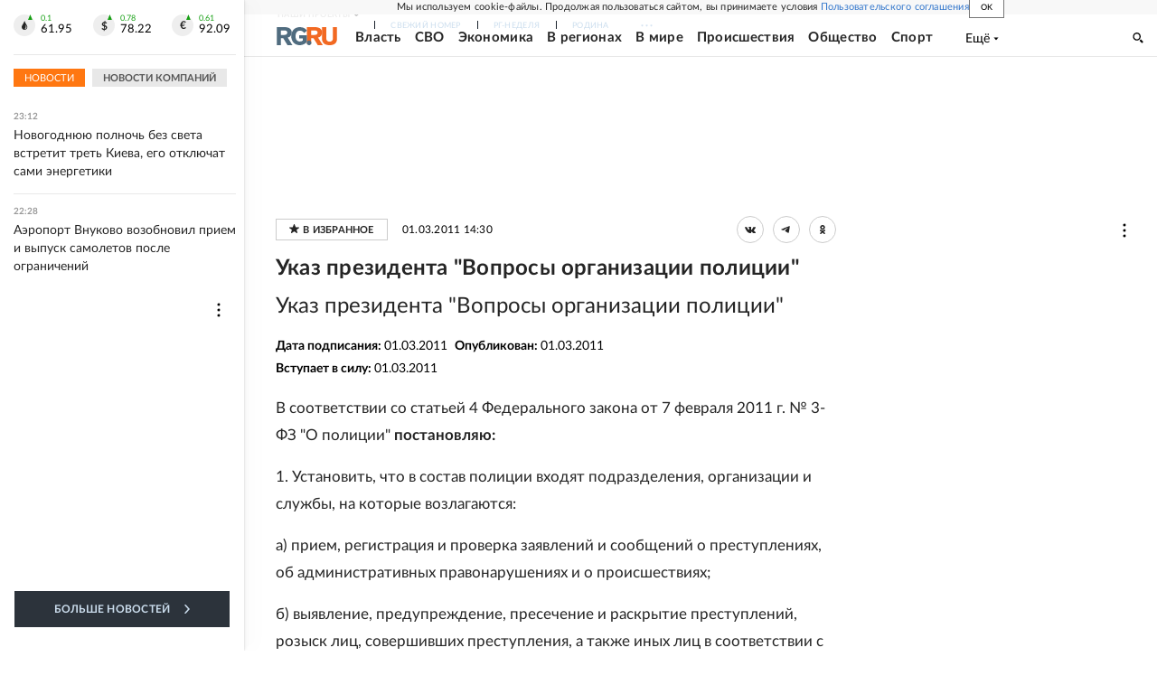

--- FILE ---
content_type: text/html
request_url: https://tns-counter.ru/nc01a**R%3Eundefined*rg_ru/ru/UTF-8/tmsec=mx3_rg_ru/875768697***
body_size: 16
content:
31BC7C0D69543501G1767126273:31BC7C0D69543501G1767126273

--- FILE ---
content_type: application/javascript; charset=UTF-8
request_url: https://cdnfiles.rg.ru/_next/static/chunks/pages/documents/%5B...slug%5D-a033cd0b34f73594.js
body_size: 7875
content:
(self.webpackChunk_N_E=self.webpackChunk_N_E||[]).push([[30420],{11639:function(e,t,n){"use strict";var a,s=n(67294);function i(){return(i=Object.assign?Object.assign.bind():function(e){for(var t=1;t<arguments.length;t++){var n=arguments[t];for(var a in n)({}).hasOwnProperty.call(n,a)&&(e[a]=n[a])}return e}).apply(null,arguments)}t.Z=function(e){return s.createElement("svg",i({xmlns:"http://www.w3.org/2000/svg",fill:"none",viewBox:"0 0 11 10"},e),a||(a=s.createElement("path",{d:"M4.974.364c.165-.485.887-.485 1.052 0l.92 2.689a.55.55 0 0 0 .526.364h2.973c.537 0 .76.652.326.952L8.365 6.03a.51.51 0 0 0-.201.588l.919 2.69c.166.485-.418.888-.852.588L5.825 8.235a.58.58 0 0 0-.65 0L2.769 9.897c-.434.3-1.018-.103-.852-.588l.92-2.69a.51.51 0 0 0-.202-.588L.23 4.369c-.434-.3-.21-.952.326-.952h2.973c.24 0 .453-.147.527-.364z"})))}},83804:function(e,t,n){(window.__NEXT_P=window.__NEXT_P||[]).push(["/documents/[...slug]",function(){return n(70542)}])},55225:function(e,t,n){"use strict";n.d(t,{Z:function(){return j}});var a=n(85893),s=n(67294),i=n(16514),r=n(11639),o=n(82733),l=n.n(o),c=n(63514),d=n(20906),u=n(56143),m=n(66506),_=n(96084),v=n(11163),h=n(66849),p=n(34237);let x="".concat(p.yr,"/schema");function j(e){let{id:t,kind:n=m.F.Article,bookmark:o,setBookmark:p,isFirstFetch:j=!0}=e,f=(0,v.useRouter)(),{openModalAuth:g}=(0,u.Z)(),[b,k]=(0,s.useState)(!1),[Z,N]=(0,s.useState)(!1),{userInfo:w,removeUserInfo:y}=(0,_.Pc)(),C=async()=>(0,d.Z)({url:x,params:{query:h.DI,variables:{object_id:t,kind:n}}}).then(e=>{(0,h.dj)(null==e?void 0:e.errors)&&(y(),g()),(null==e?void 0:e.data)&&(p(e.data.create),k(!0))}),P=async e=>(0,d.Z)({url:x,params:{query:h.YF,variables:{id:e}}}).then(e=>{(0,h.dj)(null==e?void 0:e.errors)&&(y(),g()),(null==e?void 0:e.errors)||(p({}),k(!1))}),D=async()=>{(null==w?void 0:w.email)?(N(!0),b&&o.id?await P(o.id):await C(),N(!1)):g()},S=(0,s.useCallback)(async()=>{N(!0);let e=await (0,d.Z)({url:x,params:{query:h.pm,variables:{object_id:t}}}).then(e=>{var t;return null==e?void 0:null===(t=e.data)||void 0===t?void 0:t.bookmarks_list});(null==e?void 0:e.items)&&e.items.length?p(e.items[0]):k(!1),N(!1)},[t,p]);return(0,s.useEffect)(()=>{(null==w?void 0:w.email)&&j&&S()},[S,null==w?void 0:w.email,f,j]),(0,s.useEffect)(()=>{(null==o?void 0:o.id)?k(!0):k(!1)},[o]),(0,a.jsx)(i.Z,{tag:"button",props:{"data-cy":"add-to-favorites",className:(0,c.Z)(l().root,b&&l().isAdd,Z&&l().isLoading),onClick:D},events:["view","click","init"],params:{eventCategory:"favorite"},children:(0,a.jsx)(r.Z,{})})}},66849:function(e,t,n){"use strict";n.d(t,{DI:function(){return f},ZP:function(){return N},YF:function(){return g},pm:function(){return b},dj:function(){return Z}});var a,s=n(85893),i=n(67294),r=n(16514),o=n(46366);function l(){return(l=Object.assign?Object.assign.bind():function(e){for(var t=1;t<arguments.length;t++){var n=arguments[t];for(var a in n)({}).hasOwnProperty.call(n,a)&&(e[a]=n[a])}return e}).apply(null,arguments)}var c=function(e){return i.createElement("svg",l({xmlns:"http://www.w3.org/2000/svg",viewBox:"0 0 20 18"},e),a||(a=i.createElement("path",{d:"M9.579 1.262a.47.47 0 0 1 .842 0l2.228 4.515a.47.47 0 0 0 .353.256l4.983.724a.47.47 0 0 1 .26.8l-3.605 3.515a.47.47 0 0 0-.135.416l.85 4.962a.47.47 0 0 1-.68.495l-4.457-2.343a.47.47 0 0 0-.437 0l-4.456 2.343a.47.47 0 0 1-.681-.495l.851-4.962a.47.47 0 0 0-.135-.416L1.755 7.558a.47.47 0 0 1 .26-.8l4.982-.725a.47.47 0 0 0 .354-.256z"})))},d=n(63514),u=n(20906),m=n(56143),_=n(66506),v=n(96084),h=n(11163),p=n(34237),x=n(50243),j=n.n(x);let f="\n  mutation AddBookmarks($object_id: Int64!, $kind: enumKind!) {\n    create(object_id: $object_id, kind: $kind) {\n      id\n      created_at\n      kind\n      object_id\n      user_id\n    }\n  }\n",g="\n  mutation DeleteBookmark($id: Int64!) {\n    delete(id: $id) {\n      id\n    }\n  }\n",b="\n  query Bookmarks($object_id: Int64) {\n    bookmarks_list(object_id: $object_id) {\n      items {\n        created_at\n        id\n        kind\n        object_id\n        user_id\n      }\n    }\n  }\n",k="".concat(p.yr,"/schema"),Z=e=>null==e?void 0:e.find(e=>{let{message:t}=e;return t.includes("Please login")});function N(e){let{id:t,kind:n=_.F.Article,bookmark:a,setBookmark:l,isFirstFetch:p=!0,className:x}=e,N=(0,h.useRouter)(),{openModalAuth:w}=(0,m.Z)(),[y,C]=(0,i.useState)(!1),[P,D]=(0,i.useState)(!1),{userInfo:S,removeUserInfo:I}=(0,v.Pc)(),A=async()=>(0,u.Z)({url:k,params:{query:f,variables:{object_id:t,kind:n}}}).then(e=>{Z(null==e?void 0:e.errors)&&(I(),w()),(null==e?void 0:e.data)&&(l(e.data.create),C(!0))}),E=async e=>(0,u.Z)({url:k,params:{query:g,variables:{id:e}}}).then(e=>{Z(null==e?void 0:e.errors)&&(I(),w()),(null==e?void 0:e.errors)||(l({}),C(!1))}),F=async()=>{(null==S?void 0:S.email)?(D(!0),y&&a.id?await E(a.id):await A(),D(!1)):w()},L=(0,i.useCallback)(async()=>{D(!0);let e=await (0,u.Z)({url:k,params:{query:b,variables:{object_id:t}}}).then(e=>{var t;return null==e?void 0:null===(t=e.data)||void 0===t?void 0:t.bookmarks_list});(null==e?void 0:e.items)&&e.items.length?l(e.items[0]):C(!1),D(!1)},[t,l]);return(0,i.useEffect)(()=>{(null==S?void 0:S.email)&&p&&L()},[L,null==S?void 0:S.email,N,p]),(0,i.useEffect)(()=>{(null==a?void 0:a.id)?C(!0):C(!1)},[a]),(0,s.jsxs)(r.Z,{tag:"button",props:{"data-cy":"add-to-favorites","aria-labelledby":"add-to-favorites-label",className:(0,d.Z)(j().root,y&&j().isAdd,P&&j().isLoading,x),onClick:F},events:["view","click","init"],params:{eventCategory:"favorite"},children:[(0,s.jsx)(c,{}),(0,s.jsx)(o.Z,{className:j().tooltip,children:(0,s.jsx)("span",{id:"add-to-favorites-label",children:y&&a.id?"удалить из избранного":"добавить в избранное"})})]})}},29972:function(e,t,n){"use strict";n.d(t,{Z:function(){return x}});var a,s,i=n(85893),r=n(67294),o=n(11163),l=n(71514),c=n(4298),d=n.n(c),u=n(16514);(a=s||(s={}))[a.CommonMobile=352361]="CommonMobile",a[a.CommonDesktop=371273]="CommonDesktop",a[a.Property=352582]="Property",a[a.Style=352581]="Style";let m=e=>{let{kind:t,screen:n}=e;return({common:{mobile:352361,desktop:371273},style:{mobile:352581,desktop:352581},property:{mobile:352582,desktop:352582}})[t][n]};var _=n(24200),v=n.n(_),h=n(63514);let p=(0,r.memo)(function(e){var t;let{id:n}=e,a="containerId".concat(n),s=(0,r.useRef)(null),{events:l}=(0,o.useRouter)(),[c,u]=(0,r.useState)(!0),[m,_]=(0,r.useState)(!1),h=(0,r.useCallback)(()=>u(!1),[]),p=(0,r.useCallback)(()=>{window.gnezdoAsyncCallbacks.push(window.gnezdo.create({tizerId:n,containerId:a}))},[n,a]),x=(0,r.useCallback)(()=>{let e=s.current;e&&(e.innerHTML="",e.classList.remove("gnezdo_used"))},[]);return(0,r.useEffect)(()=>{c||u(!0)},[c]),(0,r.useEffect)(()=>{let e=(e,t)=>{let{shallow:n}=t;!n&&m&&(x(),h())};return l.on("routeChangeComplete",e),()=>l.off("routeChangeComplete",e)},[l,m,x,h]),(0,r.useEffect)(()=>{window.gnezdo&&c&&p()},[n,c,p]),(0,i.jsxs)(i.Fragment,{children:[(0,i.jsx)("div",{ref:s,id:a,className:v().sticky}),!(null===(t=window)||void 0===t?void 0:t.gnezdo)&&(0,i.jsx)(d(),{onLoad:()=>{_(!0),p()},id:"scriptGnezdo",src:"https://news.gnezdo.ru/loader.js"})]})});function x(e){let{label:t="",kind:n="common",isSticky:a,className:s}=e,{screen:o}=(0,l.E)(),c=o.value?"mobile"===o.value?"mobile":"desktop":void 0,d=(0,r.useMemo)(()=>!!c&&m({kind:n,screen:c}),[n,c]);return d?(0,i.jsx)(u.Z,{events:["view","click","init"],params:{eventCategory:"gnezdo",eventLabel:t},props:{className:(0,h.Z)(a&&v().stickyBox,s)},children:(0,i.jsx)(p,{id:d})}):null}},43744:function(e,t,n){"use strict";n.d(t,{Z:function(){return c}});var a=n(85893),s=n(67294),i=n(73935),r=n(66506);class o{add(e){let{portals:t,id:n,setPortals:a}=e;this.portals[n]={portals:t,setPortals:a}}render(e){let t=this.portals[e].portals;this.portals[e].setPortals(t)}constructor(){this.portals={}}}var l=n(7630);function c(e){let{text:t="",url:n="",className:c,map:d,manual:u}=e,m=(0,s.useRef)(null),[_,v]=(0,s.useState)(),[h]=(0,s.useState)(d);return(0,s.useEffect)(()=>{if(window&&!window.PortalManager){let e=new o;window.PortalManager=e}},[]),(0,s.useEffect)(()=>{let e=m.current,t={};if(e){let n=t=>{let n=e.querySelector("div[portal-id='".concat(t,"']"));return n||(n=document.createElement("div")),n.setAttribute("portal-id",t),n.setAttribute("class","portal"),n};if(h){let a=Object.keys(h);Array.from(e.children).forEach(e=>{let s=t[e.localName]||0;t[e.localName]=++s,a.forEach(t=>{let a=h[t];if(a.tag===e.localName&&a.index===s){let a=n(t);e.after(a)}})}),a.forEach(a=>{let s=h[a];if(!s.strict&&t[s.tag]<s.index){let t=n(a);e.appendChild(t)}})}let a=e.querySelectorAll(".portal");if(a){let e=Array.from(a).map(e=>{let t=e.getAttribute("portal-id")||"";return{portal:e,el:h&&h[t].el}});if(e&&(u?window&&window.PortalManager&&window.PortalManager.add({portals:e,id:"".concat(u.id,"_").concat(r.F.Article),setPortals:v}):v(e)),"ResizeObserver"in window){let e=new ResizeObserver(e=>{for(let t of e){let e=t.target;e.clientHeight?e.classList.add("portal-init"):e.classList.remove("portal-init")}});for(let t of a)e.observe(t);return()=>{e.disconnect()}}}}},[h,t,u]),(0,a.jsxs)(a.Fragment,{children:[n?(0,a.jsx)(l.Z,{url:n,children:(0,a.jsx)("div",{ref:m,className:c,dangerouslySetInnerHTML:{__html:t}})}):(0,a.jsx)("div",{ref:m,className:c,dangerouslySetInnerHTML:{__html:t}}),_&&_.map(e=>{let{portal:t,el:n}=e;return(0,i.createPortal)(n,t)})]})}},12311:function(e,t,n){"use strict";n.d(t,{Z:function(){return u}});var a=n(85893),s=n(63514),i=n(34706),r=n(87437),o=n(27931),l=n.n(o);let c=e=>{var t,n,a;return"".concat(null===(t=e.edition)||void 0===t?void 0:t.title," - ").concat((null===(n=e.edition)||void 0===n?void 0:n.sub_title)?"".concat(null===(a=e.edition)||void 0===a?void 0:a.sub_title,":"):""," ").concat(e.title||"").concat(e.current_number?" №".concat(e.current_number,"(").concat(e.number||"",")"):"")},d=e=>{let t=(0,i.vc)({timestamp:e});return t?t.split(".").reverse().join("/"):""};function u(e){let{list:t=[],className:n,classNameItem:i}=e;return t.length?(0,a.jsx)("div",{className:n,children:t.map(e=>{let{current_number:t,title:n,edition:o,number:u,publish_at:m,id:_,url:v}=e;return(0,a.jsx)(r.Z,{href:v||"/".concat(o.slug,"/").concat(d(1e3*m),".html"),children:(0,a.jsx)("a",{className:(0,s.Z)(l().item,i),children:c({title:n,number:u,current_number:t,edition:o})})},_)})}):null}},15082:function(e,t,n){"use strict";n.d(t,{Z:function(){return v}});var a=n(85893),s=n(16514),i=n(93990),r=n(80525),o=n(17048),l=n(71530),c=n(26218),d=n.n(c),u=n(63514);let m=e=>{window.open(e,void 0,"height=400,width=600,status=yes,toolbar=no,menubar=no,location=no")},_=[{name:"vk",icon:(0,a.jsx)(i.Z,{}),href:l.tS},{name:"tg",icon:(0,a.jsx)(o.Z,{}),href:l.AR},{name:"ok",icon:(0,a.jsx)(r.Z,{}),href:l.U0}];function v(e){let{title:t,description:n,image:i,isVertical:r,className:o}=e,l=e=>{m(e({url:location.href,title:t,description:n,image:i}))};return(0,a.jsxs)("div",{className:(0,u.Z)(d().wrapper,r&&d().vertical,o),children:[(0,a.jsx)("div",{className:d().text,children:"Поделиться"}),_.map(e=>{let{name:t,icon:n,href:i}=e;return(0,a.jsx)(s.Z,{tag:"button",props:{className:(0,u.Z)(d().item,d()[t]),onClick:()=>l(i)},events:["view","click","init"],params:{eventCategory:"share-".concat(t)},children:n},t)})]})}},46366:function(e,t,n){"use strict";n.d(t,{Z:function(){return o}});var a=n(85893),s=n(63514),i=n(17804),r=n.n(i);function o(e){let{children:t,className:n,position:i="right"}=e;return(0,a.jsx)("div",{className:(0,s.Z)(r().root,r()[i],n),children:t})}},27201:function(e,t,n){"use strict";var a=n(67294);t.Z=()=>{let[e,t]=(0,a.useState)({});return{bookmark:e,setBookmark:t}}},70542:function(e,t,n){"use strict";n.r(t),n.d(t,{__N_SSP:function(){return V},default:function(){return Y}});var a=n(85893),s=n(55093),i=n(18847),r=n(42811),o=n(94170),l=n(41469),c=n(91683),d=n(67294),u=n(11163),m=n(71514),_=n(96084),v=n(57875),h=n(52561),p=n(63514),x=n(60144),j=n(55225),f=n(15082),g=n(43744),b=n(26433),k=n(61964),Z=n(71625),N=n.n(Z);function w(e){let{childs:t,parents:n}=e,s=e=>{let t=[],n=[];return e.forEach(e=>{let{related_data:a,...s}=e,i=!!Object.keys(a).length;"child_type"in s&&"document"===s.child_type?i&&n.push(a):"parent_type"in s&&"document"===s.parent_type?i&&n.push(a):i&&t.push(a)}),{arts:t,docs:n}},i=s(n).docs,r=s(t).docs,o=s(t).arts;return(0,a.jsxs)("div",{className:N().root,children:[i.length?(0,a.jsxs)("div",{className:N().section,children:[(0,a.jsx)("div",{className:N().title,children:"Является комментарием к"}),i.map((e,t)=>(0,a.jsx)(k.Z,{href:e.url,children:(0,a.jsx)("a",{className:N().item,children:e.link_title||e.title})},t))]}):null,r.length?(0,a.jsxs)("div",{className:N().section,children:[(0,a.jsx)("div",{className:N().title,children:"Изменения и поправки"}),r.map((e,t)=>(0,a.jsx)(k.Z,{href:e.url,children:(0,a.jsx)("a",{className:N().item,children:e.link_title||e.title})},t))]}):null,o.length?(0,a.jsxs)("div",{className:N().section,children:[(0,a.jsx)("div",{className:N().title,children:"Комментарии Российской Газеты"}),o.map((e,t)=>(0,a.jsx)(b.Z,{href:e.url,is_sport:!1,is_rodina:!1,children:(0,a.jsx)("a",{className:N().item,children:e.link_title||e.title})},t))]}):null]})}var y=n(59459),C=n(23351),P=n(21796),D=n.n(P);let S=e=>{var t;let n=null===(t=e.ext)||void 0===t?void 0:t.slice(1),a=(e.size/1e6).toFixed(1);return n?"(".concat(n,", ").concat(n.toUpperCase(),", ").concat(a," Мб)"):"(".concat(a," Мб)")};function I(e){let{attachments:t}=e;return(0,a.jsx)("div",{className:D().wrapper,children:t.map(e=>(0,a.jsx)(C.Z,{href:"".concat(y.Ns).concat(e.path),children:(0,a.jsx)("a",{className:D().link,children:(0,a.jsxs)("div",{children:[(0,a.jsx)("div",{className:D().description,dangerouslySetInnerHTML:{__html:e.description}}),(0,a.jsx)("div",{className:D().format,children:S(e)})]})})},e.id))})}var A=n(12311),E=n(32634),F=n(27201),L=n(34706),T=n(56408),M=n.n(T),R=n(66506);function B(e){let{publish_at:t=0,effective_at:n,signing_at:s,title:i="",announce:o="",image:l,lead:c,text:d="",id:u=0,childs:m=[],parents:_=[],fascicles:v=[],attachments:h=[]}=e;(0,E.Z)();let{bookmark:x,setBookmark:b}=(0,F.Z)();return(0,a.jsxs)("div",{className:(0,p.Z)(M().container),children:[(0,a.jsxs)("div",{className:M().metatop,children:[(0,a.jsx)("div",{className:M().date,children:(0,L.vc)({timestamp:1e3*t,withTime:!0})}),(0,a.jsx)("div",{className:M().favoritesWrapper,children:(0,a.jsx)(j.Z,{id:u,kind:R.F.Document,bookmark:x,setBookmark:b})}),(0,a.jsx)("div",{className:M().shareWrapper,children:(0,a.jsx)(r.Z,{errMsg:"Ошибка в блоке ShareInContent",children:(0,a.jsx)(f.Z,{title:i,description:o,image:(null==l?void 0:l.path)?"".concat(y.Ns).concat(l.path):void 0})})})]}),(0,a.jsxs)("div",{className:M().heading,children:[(0,a.jsx)("h1",{className:M().title,dangerouslySetInnerHTML:{__html:i}}),(0,a.jsx)("div",{className:M().announce,dangerouslySetInnerHTML:{__html:o}})]}),(0,a.jsx)("div",{className:M().metaShare,children:(s||Array.isArray(n)&&n.length)&&(0,a.jsxs)("div",{className:M().metaDates,children:[(0,a.jsxs)("div",{children:[s&&(0,a.jsxs)(a.Fragment,{children:[(0,a.jsx)("b",{children:"Дата подписания: "}),(0,L.vc)({timestamp:1e3*s})]}),(0,a.jsx)("b",{children:"Опубликован: "}),(0,L.vc)({timestamp:1e3*t})]}),Array.isArray(n)&&n.length&&(0,a.jsxs)("div",{children:[(0,a.jsx)("b",{children:"Вступает в силу: "}),n.map(e=>(0,L.vc)({timestamp:1e3*e})).join(", ")]})]})}),c?(0,a.jsx)("div",{className:M().lead,dangerouslySetInnerHTML:{__html:c}}):null,(0,a.jsxs)("div",{className:M().textWrapper,children:[(0,a.jsx)(g.Z,{className:M().text,text:d}),(null==h?void 0:h.length)>0?(0,a.jsx)(I,{attachments:h}):"",v.length?(0,a.jsx)("div",{className:M().meta,children:(0,a.jsx)("div",{className:M().issue,children:(0,a.jsx)(A.Z,{list:v})})}):null,(0,a.jsxs)("div",{className:M().metabottom,children:[(0,a.jsx)("div",{className:M().favoritesWrapper,children:(0,a.jsx)(j.Z,{id:u,kind:R.F.Document,bookmark:x,setBookmark:b,isFirstFetch:!1})}),(0,a.jsx)("div",{className:M().shareWrapper,children:(0,a.jsx)(r.Z,{errMsg:"Ошибка в блоке ShareInContent",children:(0,a.jsx)(f.Z,{title:i,description:o,image:(null==l?void 0:l.path)?"".concat(y.Ns).concat(l.path):void 0})})})]}),m.length||_.length?(0,a.jsx)("div",{className:M().parents,children:(0,a.jsx)(w,{childs:m,parents:_})}):null]})]})}var z=n(28359),O=n(43140),H=n(86540),q=n(59557),G=n(29972),W=n(14863),$=n(78275),U=n.n($);function K(e){let{item:t,blockDocumentsFresh:n}=e,{publish_at:s,title:i,link_title:o,announce:l,lead:c,id:j,text:f,childs:g=[],parents:b=[],fascicles:k=[],effective_at:Z,signing_at:N,attachments:w}=t,{screen:y}=(0,m.E)(),{userInfo:C,setUserInfo:P}=(0,_.Pc)(),[D,S]=(0,d.useState)(!1),I=(0,u.useRouter)(),A=async e=>{(0,v.c9)({userInfo:C,router:I,isChecked:D,setUserInfo:P,slug:e})};return(0,d.useEffect)(()=>{C&&C.subscription&&S(-1!==C.subscription.findIndex(e=>e.subscription.slug===h.m.doc))},[C]),(0,a.jsx)(x.Z,{topContentSlot:e=>(0,a.jsx)("div",{className:e.adv,children:(0,a.jsx)(z.Z,{mod:"media1 media1_mobile media1_laptop_desktop"})}),main:()=>(0,a.jsxs)(a.Fragment,{children:[(0,a.jsx)(r.Z,{errMsg:"Ошибка в блоке PageDocument. PageDocumentContent",children:(0,a.jsx)(B,{publish_at:s,title:o||i,announce:l,lead:c,text:f,childs:g,parents:b,id:j,fascicles:k,effective_at:Z,signing_at:N,attachments:w})}),(0,a.jsx)("div",{className:U().media7,children:(0,a.jsx)(z.Z,{mod:"media7 media7_mobile"})}),(0,a.jsx)(r.Z,{errMsg:"Ошибка в блоке PartnerFirst",children:(0,a.jsxs)("div",{className:"".concat(U().partner," ").concat(U().partnerFirst),children:["mobile"===y.value?(0,a.jsx)(G.Z,{isSticky:!0}):null,y.value&&"mobile"!==y.value?(0,a.jsx)(z.Z,{mod:"yandexRecommendation"}):null]})}),(0,a.jsx)("div",{className:U().partner,children:(0,a.jsx)(z.Z,{mod:"media35"})}),"mobile"===y.value&&(0,a.jsx)("div",{className:U().advBottom,children:(0,a.jsx)(z.Z,{mod:"tgb7_mobile"})})]}),aside:e=>(0,a.jsxs)(a.Fragment,{children:[(0,a.jsxs)("div",{className:e.asideItem,children:[("tablet"===y.value||"laptop"===y.value)&&(0,a.jsx)(z.Z,{mod:"media6"}),("desktop"===y.value||"widescreen"===y.value)&&(0,a.jsx)(z.Z,{mod:"media4"})]}),(0,a.jsx)("div",{className:e.asideItem,children:(0,a.jsx)(r.Z,{errMsg:"Ошибка в блоке PageDoc. MainToday",children:(0,a.jsx)(q.Z,{handleSubscribe:A,isSubscribe:D})})}),(0,a.jsx)("div",{className:e.asideItem,children:(0,a.jsx)(H.Z,{screens:["tablet","laptop","desktop","widescreen"],children:(0,a.jsx)(W.Z,{theme:"orange",eventLabel:"orange"})})}),(0,a.jsxs)("div",{className:e.asideItem,children:[(0,a.jsx)(z.Z,{mod:"tgb1 tgb1_laptop"}),("desktop"===y.value||"widescreen"===y.value)&&(0,a.jsx)(z.Z,{mod:"media5"}),("desktop"===y.value||"widescreen"===y.value)&&(0,a.jsx)(z.Z,{mod:"tgb2"})]}),(0,a.jsx)("div",{className:e.asideItem,children:(0,a.jsx)(r.Z,{errMsg:"Ошибка в блоке PageDocument. BlockDocumentsFresh",children:(0,a.jsx)(O.Z,{list:n})})}),(0,a.jsx)("div",{className:e.asideItem,children:("desktop"===y.value||"widescreen"===y.value)&&(0,a.jsx)(z.Z,{mod:"media6"})}),(0,a.jsxs)("div",{className:e.asideItem,children:[("tablet"===y.value||"laptop"===y.value)&&(0,a.jsx)(z.Z,{mod:"media28"}),("tablet"===y.value||"laptop"===y.value)&&(0,a.jsx)(z.Z,{mod:"yandexRecommendationSidebar"}),("desktop"===y.value||"widescreen"===y.value)&&(0,a.jsx)(z.Z,{mod:"media8"}),("desktop"===y.value||"widescreen"===y.value)&&(0,a.jsx)(z.Z,{mod:"yandexRecommendationSidebar"})]}),(0,a.jsx)("div",{className:(0,p.Z)(e.asideItem,U().sticky),children:("desktop"===y.value||"widescreen"===y.value)&&(0,a.jsx)(z.Z,{mod:"media28"})})]})})}var J=n(48362),V=!0;function Y(e){let t=(0,J.ZP)(e)("blockDocumentsFresh"),n=(0,J.pW)(e)._source;return(0,a.jsxs)(i.Z,{children:[(0,a.jsx)(l.Z,{item:n}),(0,a.jsx)(c.Z,{className:"layoutGlobalSection",children:(0,a.jsx)(r.Z,{errMsg:"Ошибка в блоке Article",children:n.id?(0,a.jsx)(K,{item:n,blockDocumentsFresh:t}):(0,a.jsx)(o.Z,{msg:"Невозможно открыть материал",error:"Нет данных по материалу"})})})]})}Y.getLayout=e=>(0,s.Z)({page:e})},82733:function(e){e.exports={root:"AddToFavorites_root__9jP4b",isLoading:"AddToFavorites_isLoading__DNsNm",isAdd:"AddToFavorites_isAdd__CHV7S"}},50243:function(e){e.exports={isLoading:"AddToFavoritesNew_isLoading__EWOGR",root:"AddToFavoritesNew_root__cIUiT",isAdd:"AddToFavoritesNew_isAdd__IqPOu",tooltip:"AddToFavoritesNew_tooltip__EEHln"}},24200:function(e){e.exports={stickyBox:"BlockGnezdo_stickyBox__FS9fm",sticky:"BlockGnezdo_sticky__VHZHl"}},27931:function(e){e.exports={item:"LinksOfGazeta_item__JdZr8"}},78275:function(e){e.exports={partner:"PageDocument_partner__4Dwcc",advBottom:"PageDocument_advBottom__1Pk5J",sticky:"PageDocument_sticky__rSMnm",media7:"PageDocument_media7__13t6_"}},56408:function(e){e.exports={metatop:"PageDocumentContent_metatop__6_7Rs",date:"PageDocumentContent_date__67Un7",hideBtnFavorite:"PageDocumentContent_hideBtnFavorite__FrLO2",title:"PageDocumentContent_title__uIIaK",announce:"PageDocumentContent_announce__nKyj2",meta:"PageDocumentContent_meta__m8l6C",parents:"PageDocumentContent_parents__c5OoY",metaRGLogo:"PageDocumentContent_metaRGLogo__YMmGv",metaDates:"PageDocumentContent_metaDates__9zZm2",metaShare:"PageDocumentContent_metaShare___TcFT",lead:"PageDocumentContent_lead__Et8j9",text:"PageDocumentContent_text__imPVx",metabottom:"PageDocumentContent_metabottom__BI3KI",shareWrapper:"PageDocumentContent_shareWrapper___vpCJ",underText:"PageDocumentContent_underText___INsn",image:"PageDocumentContent_image__6Uzda"}},21796:function(e){e.exports={wrapper:"PageDocumentContentAttachments_wrapper__R8vsn",format:"PageDocumentContentAttachments_format__4QPvJ",link:"PageDocumentContentAttachments_link__TgX6n",description:"PageDocumentContentAttachments_description__5iNQI"}},71625:function(e){e.exports={root:"PageDocumentContentRelations_root__EacnP",section:"PageDocumentContentRelations_section__OPx5b",title:"PageDocumentContentRelations_title__7H_VE",item:"PageDocumentContentRelations_item__H_6xl"}},26218:function(e){e.exports={wrapper:"ShareInContent_wrapper__wrsbD",item:"ShareInContent_item__T44ua",vk:"ShareInContent_vk__swoww",ok:"ShareInContent_ok__SREoU",tg:"ShareInContent_tg__vdqhP",text:"ShareInContent_text__IUZ3Z",vertical:"ShareInContent_vertical__75EKh"}},17804:function(e){e.exports={root:"Tooltip_root__SoNds",right:"Tooltip_right__S5Ite",left:"Tooltip_left__DB1_P",bottom:"Tooltip_bottom__f_tNA"}}},function(e){e.O(0,[30719,32634,7630,34186,92888,49774,40179],function(){return e(e.s=83804)}),_N_E=e.O()}]);